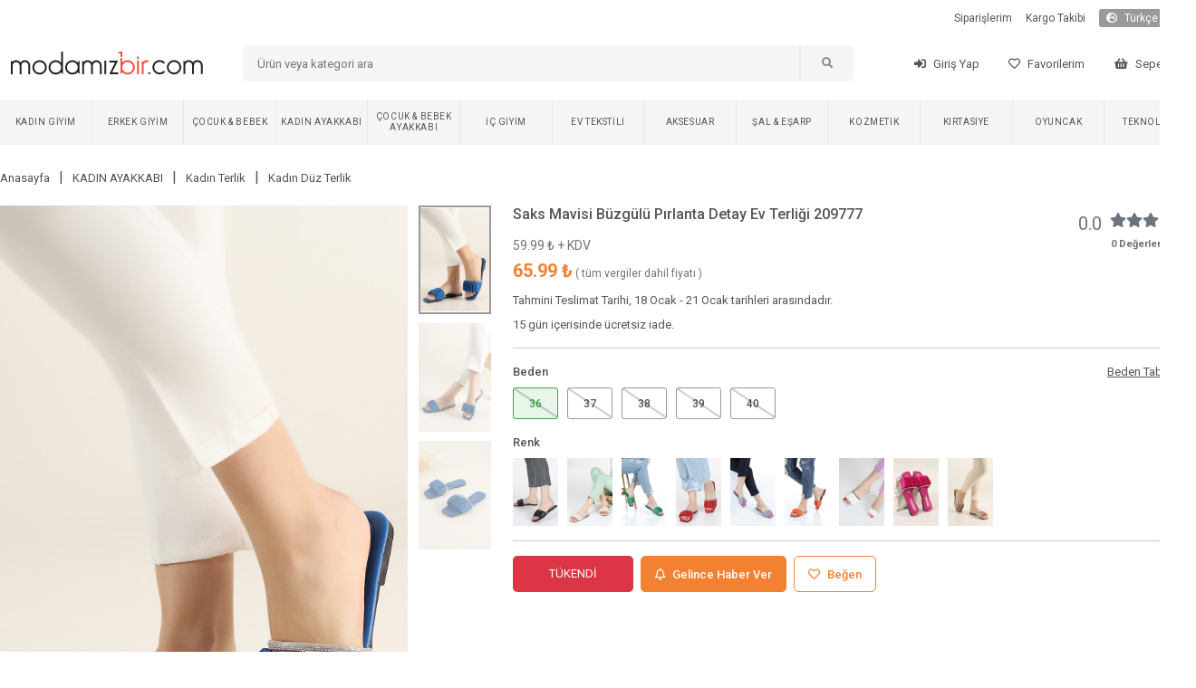

--- FILE ---
content_type: text/html; charset=utf-8
request_url: https://www.modamizbir.com/saks-mavisi-buzgulu-pirlanta-detay-ev-terligi-209777
body_size: 2952
content:
<!DOCTYPE html><html lang="tr" translate="no"><head><meta charSet="utf-8"/><meta name="viewport" content="width=device-width"/><meta name="next-head-count" content="2"/><link rel="shortcut icon" href="/favicon.ico"/><script async="" src="https://www.googletagmanager.com/gtag/js?id=G-JZYTZNQVD2" type="97010dd68382373bba4a2f82-text/javascript"></script><noscript><img height="1" width="1" style="display:none" src="https://www.facebook.com/tr?id=441954783796765&amp;ev=PageView&amp;noscript=1"/></noscript><script src="/js/external.js" type="97010dd68382373bba4a2f82-text/javascript"></script><script type="97010dd68382373bba4a2f82-text/javascript">
                (function() {
                  function detectMob() {
                    const toMatch = [
                      /Android/i,
                      /webOS/i,
                      /iPhone/i,
                      /iPad/i,
                      /iPod/i,
                      /BlackBerry/i,
                      /Windows Phone/i,
                    ];
                    return toMatch.some((toMatchItem) => {
                      return navigator.userAgent.match(toMatchItem);
                    });
                  }

                  function detectMobForWidth() {
                    return window.innerWidth <= 600;
                  }

                  var domainAfterPath = window.location.pathname + window.location.search + window.location.hash;
                  var link = "https://m.modamizbir.com" + domainAfterPath;

                  if (detectMobForWidth() || detectMob()) {
                    window.location.href = link;
                  }
                })();
              </script><link rel="preload" href="/_next/static/css/39d7766680910230.css" as="style"/><link rel="stylesheet" href="/_next/static/css/39d7766680910230.css" data-n-g=""/><noscript data-n-css=""></noscript><script defer="" nomodule="" src="/_next/static/chunks/polyfills-c67a75d1b6f99dc8.js" type="97010dd68382373bba4a2f82-text/javascript"></script><script src="/_next/static/chunks/webpack-7f359028f49f0e3d.js" defer="" type="97010dd68382373bba4a2f82-text/javascript"></script><script src="/_next/static/chunks/framework-617d2703bc9efd35.js" defer="" type="97010dd68382373bba4a2f82-text/javascript"></script><script src="/_next/static/chunks/main-1a81f562b5fa4912.js" defer="" type="97010dd68382373bba4a2f82-text/javascript"></script><script src="/_next/static/chunks/pages/_app-7757e463c88a0102.js" defer="" type="97010dd68382373bba4a2f82-text/javascript"></script><script src="/_next/static/chunks/5239-2c4cd0b4cc74a3bb.js" defer="" type="97010dd68382373bba4a2f82-text/javascript"></script><script src="/_next/static/chunks/pages/%5Bslug%5D-5e3f71e07052a1d7.js" defer="" type="97010dd68382373bba4a2f82-text/javascript"></script><script src="/_next/static/I-q20cdtsCMf8ZHlWJ3q0/_buildManifest.js" defer="" type="97010dd68382373bba4a2f82-text/javascript"></script><script src="/_next/static/I-q20cdtsCMf8ZHlWJ3q0/_ssgManifest.js" defer="" type="97010dd68382373bba4a2f82-text/javascript"></script></head><body><div id="__next"></div><script id="__NEXT_DATA__" type="application/json">{"props":{"pageProps":{"productDetail":{"status":1,"data":{"id":209777,"EskiFiyat":null,"kampanya_baslangic_tarihi":null,"kampanya_bitis_tarihi":null,"Slug":"saks-mavisi-buzgulu-pirlanta-detay-ev-terligi-209777","KategoriID":302,"model_id":0,"UrunAdi":"Saks Mavisi Büzgülü Pırlanta Detay Ev Terliği 209777","Fiyat":"59.990000","SatisFiyati":null,"Aciklama":null,"StokAdeti":0,"KdvOrani":"10","grup":"1675666900","SeoTitle":"Saks Mavisi Büzgülü Pırlanta Detay Ev Terliği 209777 | ModamızBir","SeoKeywords":"Topuklu Ayakkabı, Sneaker, Babet, Stiletto, Terlik, Sandalet, Bot, Çizme, Spor Ayakkabı, Dolgu Topuk, İnce Topuklu, Espadril, Makosen, Bayan Ayakkabı, Erkek Ayakkabı, Ayakkabı Siteleri , terlik, Yeni Sezon terlik modelleri, terlik fiyatları, ucuz terlik modelleri, indirimli terlik modelleri, terlik çeşitleri, en ucuz terlik, bayan terlik","SeoDescription":"En Güncel saks mavisi Suni Deri terlik Modelleri  TL. Kaliteli Ve Hesaplı taş detay terlik modelini incelemek için sitemizi ziyaret edebilirsiniz. Sizin Modanız Bizim Modamız Modamizbir.com keyifli alışverişler dileriz","numune_beden":"38","urun_boyu":null,"kumas_turu":"42","en":null,"boy":null,"derinlik":null,"aksesuar":"yok","uyari":null,"topuk_yuksekligi":null,"ayakkabi_ici":null,"platform_yuksekligi":null,"puan":"0.0","top_puan":0,"iade_durum":1,"yetiskin_urunu":0,"para_birimi_sembol":"₺","sepette_indirim_oran":null,"kumas_turu_adi":"%100 SUNİ DERİ","kampanya_durum":0,"options":[{"Deger":"36","urun_id":209777,"StokAdeti":"0","id":723843,"max_sepet":999},{"Deger":"37","urun_id":209777,"StokAdeti":"0","id":723844,"max_sepet":999},{"Deger":"38","urun_id":209777,"StokAdeti":"0","id":723845,"max_sepet":999},{"Deger":"39","urun_id":209777,"StokAdeti":"0","id":723846,"max_sepet":999},{"Deger":"40","urun_id":209777,"StokAdeti":"0","id":723847,"max_sepet":999}],"images":[{"UrunResim":"saks-mavisi-buzgulu-pirlanta-detay-ev-terligi-209777-1903477674.jpg","UrunResim2":null,"urun_id":209777},{"UrunResim":"saks-mavisi-buzgulu-pirlanta-detay-ev-terligi-209777-2026526665.jpg","UrunResim2":null,"urun_id":209777},{"UrunResim":"saks-mavisi-buzgulu-pirlanta-detay-ev-terligi-209777-291839114.jpg","UrunResim2":null,"urun_id":209777}],"option_for_status":null,"properties":[{"urun_id":209777,"ozellik_id":38,"TeknikAdi":"Saks Mavisi","OzellikAdi":"Renk"},{"urun_id":209777,"ozellik_id":270,"TeknikAdi":"Normal","OzellikAdi":"Kalıp Seç"},{"urun_id":209777,"ozellik_id":277,"TeknikAdi":"Düz","OzellikAdi":"Desen"},{"urun_id":209777,"ozellik_id":291,"TeknikAdi":"Kadın","OzellikAdi":"Cinsiyet"},{"urun_id":209777,"ozellik_id":249,"TeknikAdi":"Bantlı","OzellikAdi":"Bağlama Şekli"},{"urun_id":209777,"ozellik_id":40,"TeknikAdi":"Yazlık","OzellikAdi":"Mevsim"},{"urun_id":209777,"ozellik_id":40,"TeknikAdi":"Kışlık","OzellikAdi":"Mevsim"},{"urun_id":209777,"ozellik_id":40,"TeknikAdi":"Dört Mevsim","OzellikAdi":"Mevsim"},{"urun_id":209777,"ozellik_id":45,"TeknikAdi":"Suni Deri","OzellikAdi":"Malzemesi"}],"groups":[{"id":158899,"grup":"1675666900","UrunAdi":"Siyah Büzgülü Pırlanta Detay Ev Terliği 158899","Slug":"siyah-buzgulu-pirlanta-detay-ev-terligi-158899","UrunResim":"siyah-buzgulu-pirlanta-detay-ev-terligi-158899-40472895.jpg"},{"id":158900,"grup":"1675666900","UrunAdi":"Krem Büzgülü Pırlanta Detay Ev Terliği 158900","Slug":"krem-buzgulu-pirlanta-detay-ev-terligi-158900","UrunResim":"krem-buzgulu-pirlanta-detay-ev-terligi-158900-94397035.jpg"},{"id":158901,"grup":"1675666900","UrunAdi":"Yeşil Büzgülü Pırlanta Detay Ev Terliği 158901","Slug":"yesil-buzgulu-pirlanta-detay-ev-terligi-158901","UrunResim":"yesil-buzgulu-pirlanta-detay-ev-terligi-158901-238692386.jpg"},{"id":158902,"grup":"1675666900","UrunAdi":"Kırmızı Büzgülü Pırlanta Detay Ev Terliği 158902","Slug":"kirmizi-buzgulu-pirlanta-detay-ev-terligi-158902","UrunResim":"kirmizi-buzgulu-pirlanta-detay-ev-terligi-158902-1042291517.jpg"},{"id":158903,"grup":"1675666900","UrunAdi":"Lila Büzgülü Pırlanta Detay Ev Terliği 158903","Slug":"lila-buzgulu-pirlanta-detay-ev-terligi-158903","UrunResim":"lila-buzgulu-pirlanta-detay-ev-terligi-158903-348644402.jpg"},{"id":158904,"grup":"1675666900","UrunAdi":"Turuncu Büzgülü Pırlanta Detay Ev Terliği 158904","Slug":"turuncu-buzgulu-pirlanta-detay-ev-terligi-158904","UrunResim":"turuncu-buzgulu-pirlanta-detay-ev-terligi-158904-957314700.jpg"},{"id":160611,"grup":"1675666900","UrunAdi":"Beyaz Büzgülü Pırlanta Detay Ev Terliği 160611","Slug":"beyaz-buzgulu-pirlanta-detay-ev-terligi-160611","UrunResim":"beyaz-buzgulu-pirlanta-detay-ev-terligi-160611-87160824.jpg"},{"id":180632,"grup":"1675666900","UrunAdi":"Fuşya Büzgülü Pırlanta Detay Ev Terliği 180632","Slug":"fusya-buzgulu-pirlanta-detay-ev-terligi-180632","UrunResim":"fusya-buzgulu-pirlanta-detay-ev-terligi-180632-900085438.jpg"},{"id":209776,"grup":"1675666900","UrunAdi":"Vizon Büzgülü Pırlanta Detay Ev Terliği 209776","Slug":"vizon-buzgulu-pirlanta-detay-ev-terligi-209776","UrunResim":"vizon-buzgulu-pirlanta-detay-ev-terligi-209776-2033866185.jpg"},{"id":209777,"grup":"1675666900","UrunAdi":"Saks Mavisi Büzgülü Pırlanta Detay Ev Terliği 209777","Slug":"saks-mavisi-buzgulu-pirlanta-detay-ev-terligi-209777","UrunResim":"saks-mavisi-buzgulu-pirlanta-detay-ev-terligi-209777-1903477674.jpg"}],"videos":[]},"breadcrumbs":[{"id":282,"Slug":"kadin-ayakkabi","KategoriAdi":"KADIN AYAKKABI"},{"id":298,"Slug":"kadin-terlik","KategoriAdi":"Kadın Terlik"},{"id":302,"Slug":"kadin-duz-terlik","KategoriAdi":"Kadın Düz Terlik"}],"today":"2026-01-17 08:19:22"},"slug":"saks-mavisi-buzgulu-pirlanta-detay-ev-terligi-209777","uaString":"Mozilla/5.0 (Macintosh; Intel Mac OS X 10_15_7) AppleWebKit/537.36 (KHTML, like Gecko) Chrome/131.0.0.0 Safari/537.36; ClaudeBot/1.0; +claudebot@anthropic.com)"}},"page":"/[slug]","query":{"slug":"saks-mavisi-buzgulu-pirlanta-detay-ev-terligi-209777"},"buildId":"I-q20cdtsCMf8ZHlWJ3q0","isFallback":false,"gip":true,"locale":"tr","locales":["tr"],"defaultLocale":"tr","scriptLoader":[{"id":"facebook-pixel","strategy":"afterInteractive","dangerouslySetInnerHTML":{"__html":"\n              !function(f,b,e,v,n,t,s){\n                if(f.fbq)return;\n                n=f.fbq=function(){n.callMethod?\n                n.callMethod.apply(n,arguments):n.queue.push(arguments)};\n                if(!f._fbq)f._fbq=n;\n                n.push=n;\n                n.loaded=!0;\n                n.version='2.0';\n                n.queue=[];\n                t=b.createElement(e);\n                t.async=!0;\n                t.src=v;\n                s=b.getElementsByTagName(e)[0];\n                s.parentNode.insertBefore(t,s)\n              }(window, document,'script','https://connect.facebook.net/en_US/fbevents.js');\n              fbq('init', '441954783796765');\n              fbq('track', 'PageView');\n            "}}]}</script><script src="/cdn-cgi/scripts/7d0fa10a/cloudflare-static/rocket-loader.min.js" data-cf-settings="97010dd68382373bba4a2f82-|49" defer></script></body></html>